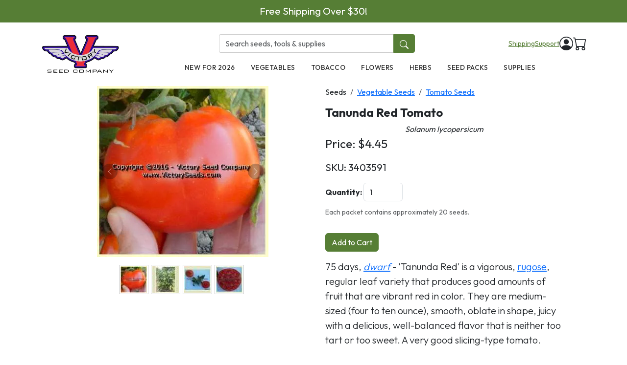

--- FILE ---
content_type: text/html; charset=utf-8
request_url: https://victoryseeds.com/products/tanunda-red-tomato
body_size: 21709
content:

<!DOCTYPE html>
<html lang="en">
  <head>
    <meta charset="utf-8" />
    <meta name="viewport" content="width=device-width, initial-scale=1, shrink-to-fit=no" />
    <meta name="description" content="Victory Seed Company" />
    <meta name="author" content="Victory Seed Company" />
  <link rel="canonical" href="https://victoryseeds.com/products/tanunda-red-tomato" />
  <meta property="og:site_name" content="Victory Seed Company">
  <meta property="og:url" content="https://victoryseeds.com/products/tanunda-red-tomato">
  <meta property="og:title" content="Tanunda Red Tomato - Victory Seeds&reg;">
  <meta property="og:type" content="product">
  <meta property="og:description" content="75 days, dwarf, vibrant red, juicy, medium-sized tomatoes with balanced flavor, ideal for slicing.">
  <meta property="twitter:description" content="75 days, dwarf, vibrant red, juicy, medium-sized tomatoes with balanced flavor, ideal for slicing.">
  <meta property="og:image" content="https://victoryseeds.com/pics/2025-04-01/dave/66e2f8.webp">
  <meta property="og:image:secure_url" content="https://victoryseeds.com/pics/2025-04-01/dave/66e2f8.webp">
  <meta property="og:image:width" content="750">
  <meta property="og:image:height" content="750">
  <meta property="og:price:amount" content="4.45">
  <meta property="og:price:currency" content="USD">
  <meta property="twitter:site" content="@victoryseeds">
  <meta property="twitter:card" content="summary_large_image">
  <meta property="twitter:title" content="Tanunda Red Tomato - Victory Seeds&reg;">
  <meta name="description" content="75 days, dwarf, vibrant red, juicy, medium-sized tomatoes with balanced flavor, ideal for slicing.">

    <title>Tanunda Red Tomato - Victory Seed Company</title>

    <link rel="icon" type="image/png" href="/assets/favicon.webp">
    <link href="/assets/bootstrap.min.css" rel="stylesheet" />

<link href="/assets/sweetalert2.min.css" rel="stylesheet"><script src="/assets/sweetalert2.all.min.js"></script>
    <!-- Google tag (gtag.js) - Google Analytics 4 -->
    <script async src="https://www.googletagmanager.com/gtag/js?id=G-0KJ2TXNJP2"></script>
    <script>
      window.dataLayer = window.dataLayer || [];
      function gtag(){dataLayer.push(arguments);}
      gtag('js', new Date());
      gtag('config', 'G-0KJ2TXNJP2');
    </script>
    <link rel="preconnect" href="https://fonts.googleapis.com">
    <link rel="preconnect" href="https://fonts.gstatic.com" crossorigin>
    <link href="https://fonts.googleapis.com/css2?family=Outfit:wght@300;400;500;600;700&display=swap" rel="stylesheet">

<style>


[x-cloak] { display: none !important; }

/* Mobile Filter Styles */
#filter-toggle-btn {
  display: none;
  width: 100%;
  margin-bottom: 15px;
  background-color: #a67538;
  color: white;
  border: none;
  padding: 10px;
  border-radius: 5px;
  font-weight: 500;
}

@media (max-width: 767px) {
  #filter-toggle-btn {
    display: block;
  }
  
  #filter-sidebar {
    display: none;
  }
  
  #filter-sidebar.show {
    display: block;
    margin-bottom: 20px;
  }
  /* Make the filter column full width on mobile when expanded */
  .filter-column {
    max-width: 100% !important;
    width: 100% !important;
    flex: 0 0 100% !important;
  }
  
  /* Ensure the filter content takes up full width */
  #filter-sidebar.show {
    width: 100%;
  }
}

.thumbnail-img {
    width: 60px;
    height: 60px;
    object-fit: cover;
    margin-right: 5px;
    cursor: pointer;
    border: 1px solid #ccc;
    padding: 2px;
}

.thumbnail-img:hover {
    border-color: #000;
}


.product-tabs {
    margin-top: 2rem;
    margin-bottom: 2rem;
}

.product-tabs .nav-tabs {
    border-bottom: 2px solid #007538;
}

.product-tabs .nav-link {
    color: #555;
    font-weight: 500;
    background-color: #f8f9fa;
    border: 1px solid #dee2e6;
    border-bottom: 1px solid #007538;
    margin-right: 1px;
    transition: all 0.2s ease-in-out;
    padding: 10px 20px;
}

.product-tabs .nav-link:hover {
    background-color: #e9ecef;
    color: #007538;
    border-bottom: 1px solid #007538;
}

.product-tabs .nav-link.active {
    color: white;
    background-color: #007538;
    border-color: #007538;
}
.product-tabs .tab-content {
    background-color: white;
    border: 1px solid #dee2e6;
    border-top: none;
    padding: 20px;
    border-radius: 0 0 4px 4px;
    box-shadow: 0 2px 4px rgba(0,0,0,0.05);
}

@media (max-width: 767px) {
    .product-tabs .nav-link {
        padding: 8px 12px;
        font-size: 0.9rem;
    }
}

/* Improve carousel controls visibility, especially on mobile */
.carousel-control-prev-icon,
.carousel-control-next-icon {
  background-color: rgba(0, 0, 0, 0.5);
  border-radius: 50%;
  padding: 15px;
  background-size: 50%;
}

/* Make controls even more visible on mobile */
@media (max-width: 767px) {
  .carousel-control-prev,
  .carousel-control-next {
    opacity: 0.9;
  }
  
  .carousel-control-prev-icon,
  .carousel-control-next-icon {
    padding: 20px;
    background-color: rgba(0, 0, 0, 0.7);
  }
}

.star-rating {
  display: flex;
  align-items: center;
}
.star-rating span {
  font-size: 45px;
  cursor: pointer;
  color: #bbb; /* Grey color for the stars */
}
.star-rating span:hover,
.star-rating span:hover ~ span,
.star-rating span.clicked,
.star-rating span.clicked ~ span {
  color: #ffd700; /* Yellow color for the hovered and clicked stars */
}
.star-rating span.unclicked {
  font-size: 45px;
  cursor: pointer;
  color: #bbb; /* Grey color for the stars */
}

html, body {
  height: 100%;
  margin: 0;
}

body {
  display: flex;
  flex-direction: column;
  min-height: 100vh;
  font-family: "Outfit", system-ui, sans-serif;
}

.container-fluid {
  flex: 1 0 auto; /* This makes the content area expand to fill available space */
}

.footer {
  flex-shrink: 0; /* Prevents the footer from shrinking */
  background-color: #BDBDBD !important;
  color: #000 !important;
  color: white;
}
.footer a {
  color: #000 !important;
}

.footer a:hover {
  color: #000 !important;
}

.variant-btn {
    margin: 5px;
    padding: 10px 15px;
    border: 1px solid #ccc;
    background-color: #f8f9fa;
    cursor: pointer;
}
.variant-btn.active {
  background-color: #1E3A5F !important;
  border-color: #1E3A5F !important;
  color: #fff !important;
}
.product-tabs .nav-link.active {
  background-color: #1E3A5F !important;
  color: #fff !important;
  border-color: #1E3A5F !important;
}
.product-tabs .nav-link {
  background-color: #eee !important;
  border-color: #ccc !important;
  color: #222 !important;
}
.product-tabs .nav-tabs {
  border-bottom: 2px solid #1E3A5F !important;
}


.bg-primary {
  background-color: #1E3A5F !important;
  border-color: #8c5e2e !important;
}
.card-header {
  background-color: #567e35 !important;
  color: #FFF !important;
  border-color: #567e35 !important;
}

.btn-primary {
  background-color: #567e35 !important;
  border-color: #567e35 !important;
}
.btn-primary:hover, .btn-primary:focus {
  background-color: #567e35 !important;
  border-color: #567e35 !important;
}
.card-img-top {
  aspect-ratio: 1 / 1;
  width: 100%;
  object-fit: cover;
  border-radius: 5px;
}

.pagination {
    justify-content: center;
    margin-top: 2rem;
    margin-bottom: 2rem;
}
.page-link {
    color: #1E3A5F;
}
.page-item.active .page-link {
    background-color: #1E3A5F;
    border-color: #1E3A5F;
    color: white;
}
.page-link:hover {
    color: #8A6230;
}
.page-link:focus {
    box-shadow: 0 0 0 0.25rem rgba(166, 117, 56, 0.25);
}

.swal2-confirm-custom {
  color: white !important;
}
.swal2-confirm {
  background-color: #8c5e2e !important;
  color: white !important;
}

.swal2-popup {
  padding: 1.25em;
  border-radius: 0.5em;
}

.swal2-title {
  color: #333333;
}

.swal2-cancel {
  background-color: #d33 !important;
}


/* Add this to your CSS file */
.search-container {
  position: relative;
}

.search-icon {
  cursor: pointer;
}

.search-panel {
  position: absolute;
  top: -200px; /* Start off-screen */
  left: 0;
  width: 100%;
  background: white;
  box-shadow: 0 5px 15px rgba(0,0,0,0.1);
  z-index: 1000;
  transition: top 0.3s ease;
}

.search-panel.active {
  top: 100%; /* Slide down to below the header */
}

.search-form {
  display: flex;
  padding: 20px 0;
  position: relative;
}

.search-form input {
  flex: 1;
  font-size: 18px;
  padding: 10px 15px;
}

.btn-close {
  position: absolute;
  right: 10px;
  top: 50%;
  transform: translateY(-50%);
}

.search-results {
  max-height: 400px;
  overflow-y: auto;
  padding-bottom: 20px;
}

.result-item {
  display: flex;
  padding: 10px;
  border-bottom: 1px solid #f0f0f0;
  text-decoration: none;
  color: inherit;
  transition: background-color 0.2s;
}

.result-item:hover {
  background-color: #f9f9f9;
}

.result-image {
  width: 60px;
  height: 60px;
  object-fit: cover;
  margin-right: 15px;
}

.result-details {
  flex: 1;
}

.result-title {
  font-weight: bold;
  margin-bottom: 5px;
}

.result-price {
  color: #666;
}

.no-results {
  padding: 20px;
  text-align: center;
  color: #666;
}
.view-all-results {
  padding: 10px;
  background-color: #f5f5f5;
  text-align: center;
  border-bottom: 1px solid #e0e0e0;
  margin-bottom: 10px;
}

.view-all-results a {
  color: #333;
  text-decoration: none;
  font-weight: bold;
}

.view-all-results a:hover {
  text-decoration: underline;
}

/* Promo Banner */
.promo-banner {
  background-color: #567e35;
  color: white;
  text-align: center;
  padding: 8px 15px;
  font-size: 0.9rem;
  margin-bottom: 16px;
}
.promo-banner a {
  color: white;
  text-decoration: underline;
}

/* Header Styles */
.site-header {
}
.header-main {
  padding: 12px 0;
}
.header-search {
  max-width: 280px;
}
.header-search .form-control {
  border-radius: 4px 0 0 4px;
  border: 1px solid #ccc;
  border-right: none;
}
.header-search .btn {
  border-radius: 0 4px 4px 0;
  background-color: #567e35;
  border-color: #567e35;
  color: white;
}
.header-search .btn:hover {
  background-color: #456628;
}
.header-utilities a {
  color: #567e35;
  text-decoration: underline;
  font-size: 0.85rem;
}
.header-utilities a:hover {
  color: #8c5e2e;
}

/* Desktop Navigation */
.main-nav {
  background-color: #fff;
}
.main-nav .nav-link {
  color: #333;
  font-weight: 500;
  text-transform: uppercase;
  font-size: 0.85rem;
  padding: 12px 16px;
  letter-spacing: 0.5px;
}
.main-nav .nav-link:hover {
  color: #567e35;
}

/* Mobile Header */
.mobile-header {
  padding: 10px 0;
  border-bottom: 1px solid #e5e5e5;
}
.hamburger-btn {
  background: none;
  border: none;
  padding: 8px;
  cursor: pointer;
}
.hamburger-btn svg {
  width: 24px;
  height: 24px;
}
.mobile-search {
  padding: 10px 15px;
  background-color: #f8f9fa;
  border-bottom: 1px solid #e5e5e5;
}
.mobile-search .form-control {
  border-radius: 4px 0 0 4px;
  border: 1px solid #ccc;
  border-right: none;
}
.mobile-search .btn {
  border-radius: 0 4px 4px 0;
  background-color: #567e35;
  border-color: #567e35;
  color: white;
}

/* Full Screen Navigation Overlay */
.nav-overlay {
  position: fixed;
  top: 0;
  left: 0;
  width: 100%;
  height: 100%;
  background-color: white;
  z-index: 9999;
  transform: translateX(-100%);
  transition: transform 0.3s ease-in-out;
  overflow-y: auto;
}
.nav-overlay.open {
  transform: translateX(0);
}
.nav-overlay-header {
  display: flex;
  justify-content: space-between;
  align-items: center;
  padding: 15px 20px;
  border-bottom: 1px solid #e5e5e5;
}
.nav-overlay-close {
  background: none;
  border: none;
  font-size: 1.5rem;
  cursor: pointer;
  padding: 5px;
}
.nav-overlay-content {
  padding: 20px;
}
.nav-overlay-content .nav-link {
  display: block;
  padding: 15px 0;
  font-size: 1.1rem;
  color: #333;
  text-decoration: none;
  border-bottom: 1px solid #f0f0f0;
}
.nav-overlay-content .nav-link:hover {
  color: #567e35;
}

/* Prevent body scroll when nav is open */
body.nav-open {
  overflow: hidden;
}

.main-content {
  flex: 1 0 auto;
}

/* Quick View Feature Styles */
.product-image-container {
  overflow: hidden;
}
.quick-view-overlay {
  position: absolute;
  bottom: 0;
  left: 0;
  right: 0;
  background: rgba(0, 0, 0, 0.5);
  padding: 12px;
  opacity: 0;
  transition: opacity 0.2s ease;
  justify-content: center;
  align-items: center;
}
.product-image-container:hover .quick-view-overlay {
  opacity: 1;
}
.btn-quick-view {
  font-weight: 500;
  padding: 8px 24px;
  border-radius: 4px;
  transition: transform 0.15s ease;
}
.btn-quick-view:hover {
  transform: scale(1.05);
}

/* Quick View Modal */
.quick-view-modal .modal-dialog {
  max-width: 900px;
}
.quick-view-modal .modal-body {
  padding: 0;
}
.quick-view-modal .modal-content {
  border-radius: 8px;
}
.quick-view-modal .btn-close {
  position: absolute;
  top: 12px;
  right: 12px;
  z-index: 10;
  background-color: white;
  border: 1px solid #ddd;
  border-radius: 50%;
  width: 32px;
  height: 32px;
  padding: 0;
  opacity: 1;
}
.quick-view-modal .btn-close:hover {
  background-color: #f5f5f5;
  border-color: #ccc;
}
.quick-view-content {
  display: flex;
  flex-direction: row;
}
.quick-view-gallery {
  flex: 0 0 50%;
  max-width: 50%;
  background: #f8f9fa;
  padding: 20px;
}
.quick-view-main-image {
  width: 100%;
  aspect-ratio: 1;
  object-fit: contain;
  border-radius: 4px;
  background: white;
}
.quick-view-thumbnails {
  display: flex;
  gap: 8px;
  margin-top: 12px;
  flex-wrap: wrap;
  justify-content: center;
}
.quick-view-thumb {
  width: 50px;
  height: 50px;
  object-fit: cover;
  border: 2px solid transparent;
  border-radius: 4px;
  cursor: pointer;
  transition: border-color 0.15s ease;
}
.quick-view-thumb:hover,
.quick-view-thumb.active {
  border-color: #007538;
}
.quick-view-info {
  flex: 0 0 50%;
  max-width: 50%;
  padding: 24px;
  display: flex;
  flex-direction: column;
  overflow-y: auto;
  max-height: 600px;
}
.quick-view-title {
  font-size: 1.5rem;
  font-weight: 700;
  margin-bottom: 4px;
  color: #333;
}
.quick-view-botanical {
  font-style: italic;
  color: #666;
  margin-bottom: 12px;
}
.quick-view-sku {
  font-size: 0.875rem;
  color: #888;
  margin-bottom: 16px;
}
.quick-view-price {
  font-size: 1.5rem;
  font-weight: 700;
  color: #007538;
  margin-bottom: 16px;
}
.quick-view-price .compare-price {
  font-size: 1rem;
  color: #999;
  text-decoration: line-through;
  margin-right: 8px;
  font-weight: 400;
}
.quick-view-description {
  margin-bottom: 16px;
  line-height: 1.6;
  color: #444;
}
.quick-view-description-text {
  overflow: hidden;
  display: -webkit-box;
  -webkit-box-orient: vertical;
  -webkit-line-clamp: 4;
  transition: all 0.3s ease;
}
.quick-view-description-text.expanded {
  -webkit-line-clamp: unset;
}
.quick-view-read-more {
  color: var(--vsc-primary);
  cursor: pointer;
  font-weight: 500;
  margin-top: 8px;
  display: none;
  font-size: 0.9rem;
}
.quick-view-read-more:hover {
  text-decoration: underline;
}
.quick-view-seed-count {
  font-size: 0.875rem;
  color: #666;
  padding: 8px 12px;
  background: #f8f9fa;
  border-radius: 4px;
  margin-bottom: 16px;
}

/* Variant Selection */
.quick-view-variants-label {
  font-weight: 600;
  margin-bottom: 8px;
  color: #333;
}
.quick-view-variants {
  display: grid;
  grid-template-columns: repeat(2, 1fr);
  gap: 8px;
  margin-bottom: 16px;
}
.variant-card {
  border: 2px solid #e0e0e0;
  border-radius: 6px;
  padding: 12px;
  cursor: pointer;
  transition: all 0.15s ease;
  background: white;
}
.variant-card:hover {
  border-color: #007538;
}
.variant-card.active {
  border-color: #007538;
  background: #f0f8f4;
}
.variant-card.out-of-stock {
  opacity: 0.6;
}
.variant-card .variant-title {
  font-weight: 500;
  margin-bottom: 4px;
}
.variant-card .variant-stock {
  font-size: 0.75rem;
  margin-bottom: 4px;
}
.variant-card .variant-stock.in-stock {
  color: #28a745;
}
.variant-card .variant-stock.out-of-stock {
  color: #dc3545;
}
.variant-card .variant-price {
  font-weight: 600;
  color: #007538;
}

/* Quantity & Actions */
.quick-view-quantity {
  display: flex;
  align-items: center;
  gap: 8px;
  margin-bottom: 16px;
}
.quick-view-quantity label {
  font-weight: 600;
}
.quick-view-quantity .btn-qty {
  width: 36px;
  height: 36px;
  padding: 0;
  display: flex;
  align-items: center;
  justify-content: center;
  border: 1px solid #ccc;
  background: white;
  border-radius: 4px;
  font-size: 1.25rem;
}
.quick-view-quantity input {
  width: 60px;
  text-align: center;
  border: 1px solid #ccc;
  border-radius: 4px;
  height: 36px;
}
.quick-view-actions {
  display: flex;
  flex-direction: column;
  gap: 8px;
}
.quick-view-actions .btn-add-cart {
  padding: 12px 24px;
  font-weight: 600;
  font-size: 1rem;
}
.quick-view-links {
  display: flex;
  gap: 16px;
  font-size: 0.875rem;
}
.quick-view-links a {
  color: #666;
  text-decoration: none;
}
.quick-view-links a:hover {
  color: #007538;
  text-decoration: underline;
}

/* Loading state */
.quick-view-loading {
  display: flex;
  align-items: center;
  justify-content: center;
  min-height: 400px;
}

/* Success state after adding to cart */
.quick-view-success {
  text-align: center;
}
.quick-view-success .success-message {
  font-size: 1.125rem;
  font-weight: 600;
  color: #28a745;
  margin-bottom: 16px;
}
.quick-view-success .success-buttons {
  display: flex;
  gap: 12px;
}
.quick-view-success .success-buttons .btn {
  flex: 1;
  padding: 12px 16px;
  font-weight: 600;
}



</style>

    </head>
    <body x-data="{ navOpen: false }" :class="{ 'nav-open': navOpen }">

<div class="promo-banner">
<a href="/" style="color: white; text-decoration: none;" class="fs-5">Free Shipping Over $30!</a>
</div>

<!-- Desktop Header (hidden on mobile) -->
<header class="site-header d-none d-lg-block">
  <div class="container">
    <div class="row">
      <!-- Logo - Left column spanning both rows -->
      <div class="col-2 d-flex align-items-center">
        <a href="/">
          <img src="/assets/vsc_300.webp" style="width: 100%; height: auto;" alt="Victory Seed Company">
        </a>
      </div>

      <!-- Right section with search/utilities and nav -->
      <div class="col-10">
        <!-- Top row: Search and Utilities -->
        <div class="d-flex align-items-center justify-content-between py-2">
          <!-- Search Bar - Center -->
          <div class="flex-grow-1 d-flex justify-content-center">
            <form action="/search" method="get" class="header-search" style="max-width: 400px; width: 100%;">
              <div class="input-group">
                <input type="text" name="q" class="form-control" placeholder="Search seeds, tools & supplies">
                <button type="submit" class="btn"><svg xmlns="http://www.w3.org/2000/svg" width="18" height="18" fill="currentColor" class="bi bi-search" viewBox="0 0 16 16"><path d="M11.742 10.344a6.5 6.5 0 1 0-1.397 1.398h-.001q.044.06.098.115l3.85 3.85a1 1 0 0 0 1.415-1.414l-3.85-3.85a1 1 0 0 0-.115-.1zM12 6.5a5.5 5.5 0 1 1-11 0 5.5 5.5 0 0 1 11 0"/></svg></button>
              </div>
            </form>
          </div>

          <!-- Utilities - Right -->
          <div class="d-flex align-items-center gap-3 ms-3">
            <div class="header-utilities d-flex gap-3">
              <a href="/pages/ordering#Delivery">Shipping</a>
              <a href="/contact/">Support</a>
            </div>
            <a href="/users/login/" class="text-dark">
              <svg xmlns="http://www.w3.org/2000/svg" width="28" height="28" fill="currentColor" class="bi bi-person-circle" viewBox="0 0 16 16"><path d="M11 6a3 3 0 1 1-6 0 3 3 0 0 1 6 0"/><path fill-rule="evenodd" d="M0 8a8 8 0 1 1 16 0A8 8 0 0 1 0 8m8-7a7 7 0 0 0-5.468 11.37C3.242 11.226 4.805 10 8 10s4.757 1.225 5.468 2.37A7 7 0 0 0 8 1"/></svg>
            </a>
            <a href="/cart" class="position-relative text-dark">
              <svg xmlns="http://www.w3.org/2000/svg" width="28" height="28" fill="currentColor" class="bi bi-cart" viewBox="0 0 16 16"><path d="M0 1.5A.5.5 0 0 1 .5 1H2a.5.5 0 0 1 .485.379L2.89 3H14.5a.5.5 0 0 1 .491.592l-1.5 8A.5.5 0 0 1 13 12H4a.5.5 0 0 1-.491-.408L2.01 3.607 1.61 2H.5a.5.5 0 0 1-.5-.5M3.102 4l1.313 7h8.17l1.313-7zM5 12a2 2 0 1 0 0 4 2 2 0 0 0 0-4m7 0a2 2 0 1 0 0 4 2 2 0 0 0 0-4m-7 1a1 1 0 1 1 0 2 1 1 0 0 1 0-2m7 0a1 1 0 1 1 0 2 1 1 0 0 1 0-2"/></svg>
              <span id="cartCount" class="position-absolute top-0 start-100 translate-middle badge rounded-pill" style="background-color: #567e35; font-size: 0.7rem;"></span>
            </a>
          </div>
        </div>

        <!-- Bottom row: Navigation -->
        <nav class="main-nav">
          <ul class="nav justify-content-center">
            <li class="nav-item"><a class="nav-link" href="/custom/new-for-2026">New for 2026</a></li>
            <li class="nav-item"><a class="nav-link" href="/collections/vegetables">Vegetables</a></li>
            <li class="nav-item"><a class="nav-link" href="/collections/tobacco">Tobacco</a></li>
            <li class="nav-item"><a class="nav-link" href="/collections/flower-seeds">Flowers</a></li>
            <li class="nav-item"><a class="nav-link" href="/collections/herb-seeds">Herbs</a></li>
            <li class="nav-item"><a class="nav-link" href="/collections/garden-seed-packs">Seed Packs</a></li>
            <li class="nav-item"><a class="nav-link" href="/collections/gardening-essentials">Supplies</a></li>
          </ul>
        </nav>
      </div>
    </div>
  </div>
</header>

<!-- Mobile Header (hidden on desktop) -->
<header class="d-lg-none">
  <div class="mobile-header">
    <div class="container">
      <div class="d-flex align-items-center justify-content-between">
        <!-- Hamburger Menu -->
        <button class="hamburger-btn" @click="navOpen = true" aria-label="Open menu">
          <svg xmlns="http://www.w3.org/2000/svg" fill="none" viewBox="0 0 24 24" stroke="currentColor">
            <path stroke-linecap="round" stroke-linejoin="round" stroke-width="2" d="M4 6h16M4 12h16M4 18h16" />
          </svg>
        </button>

        <!-- Logo - Center -->
        <a href="/" class="mx-auto">
          <img src="/assets/vsc_300.webp" height="45" alt="Victory Seed Company">
        </a>

        <!-- Cart - Right -->
        <a href="/cart" class="position-relative text-dark">
          <svg xmlns="http://www.w3.org/2000/svg" width="28" height="28" fill="currentColor" class="bi bi-basket" viewBox="0 0 16 16"><path d="M5.757 1.071a.5.5 0 0 1 .172.686L3.383 6h9.234L10.07 1.757a.5.5 0 1 1 .858-.514L13.783 6H15a1 1 0 0 1 1 1v1a1 1 0 0 1-1 1v4.5a2.5 2.5 0 0 1-2.5 2.5h-9A2.5 2.5 0 0 1 1 13.5V9a1 1 0 0 1-1-1V7a1 1 0 0 1 1-1h1.217L5.07 1.243a.5.5 0 0 1 .686-.172zM2 9v4.5A1.5 1.5 0 0 0 3.5 15h9a1.5 1.5 0 0 0 1.5-1.5V9zM1 7v1h14V7zm3 3a.5.5 0 0 1 .5.5v3a.5.5 0 0 1-1 0v-3A.5.5 0 0 1 4 10m2 0a.5.5 0 0 1 .5.5v3a.5.5 0 0 1-1 0v-3A.5.5 0 0 1 6 10m2 0a.5.5 0 0 1 .5.5v3a.5.5 0 0 1-1 0v-3A.5.5 0 0 1 8 10m2 0a.5.5 0 0 1 .5.5v3a.5.5 0 0 1-1 0v-3a.5.5 0 0 1 .5-.5m2 0a.5.5 0 0 1 .5.5v3a.5.5 0 0 1-1 0v-3a.5.5 0 0 1 .5-.5"/></svg>
          <span class="position-absolute top-0 start-100 translate-middle badge rounded-pill" style="background-color: #567e35; font-size: 0.65rem;"></span>
        </a>
      </div>
    </div>
  </div>

  <!-- Mobile Search Bar -->
  <div class="mobile-search">
    <form action="/search" method="get">
      <div class="input-group">
        <input type="text" name="q" class="form-control" placeholder="Search seeds, plants & supplies">
        <button type="submit" class="btn"><svg xmlns="http://www.w3.org/2000/svg" width="18" height="18" fill="currentColor" class="bi bi-search" viewBox="0 0 16 16"><path d="M11.742 10.344a6.5 6.5 0 1 0-1.397 1.398h-.001q.044.06.098.115l3.85 3.85a1 1 0 0 0 1.415-1.414l-3.85-3.85a1 1 0 0 0-.115-.1zM12 6.5a5.5 5.5 0 1 1-11 0 5.5 5.5 0 0 1 11 0"/></svg></button>
      </div>
    </form>
  </div>
</header>

<!-- Full Screen Navigation Overlay -->
<div class="nav-overlay" :class="{ 'open': navOpen }" @keydown.escape.window="navOpen = false">
  <div class="nav-overlay-header">
    <a href="/">
      <img src="/assets/vsc_300.webp" height="40" alt="Victory Seed Company">
    </a>
    <button class="nav-overlay-close" @click="navOpen = false" aria-label="Close menu">&times;</button>
  </div>
  <div class="nav-overlay-content">
    <nav>
      <a class="nav-link" href="/collections/vegetables">Vegetables</a>
      <a class="nav-link" href="/collections/tobacco">Tobacco</a>
      <a class="nav-link" href="/collections/flower-seeds">Flowers</a>
      <a class="nav-link" href="/collections/herb-seeds">Herbs</a>
      <a class="nav-link" href="/collections/garden-seed-packs">Seed Packs</a>
      <a class="nav-link" href="/collections/gift-ideas">Gift Ideas</a>
      <a class="nav-link" href="/collections/gardening-essentials">Supplies</a>
      <a class="nav-link" href="/pages/ordering#Delivery">Shipping Info</a>
      <a class="nav-link" href="/contact/">Customer Support</a>
      <a class="nav-link" href="/users/login/">Login</a>
    </nav>
  </div>
</div>


<div class="main-content">
    <div class="container mt-3">

<script type="application/ld+json"> {
  "@context": "http://schema.org/",
  "@type": "AggregateRating",
  "reviewCount": "2",
  "ratingValue": "3.5",
  "itemReviewed": {
    "@type" : "Product",
    "name" : "Tanunda Red Tomato",
    "offers": {
      "@type": "AggregateOffer",
      "lowPrice": "4.45",
      "highPrice": "4.45",
      "priceCurrency": "USD"
    }
  }
}
</script>
<script>

document.addEventListener("DOMContentLoaded", function() {
  // Check if we have a variant parameter in the URL
  const urlParams = new URLSearchParams(window.location.search);
  const variantId = urlParams.get('variant');
  
  // If a variant ID is in the URL, select the corresponding button
  if (variantId) {
    const variantButtons = document.querySelectorAll('.variant-btn');
    
    variantButtons.forEach(button => {
      // Remove active class from all buttons first
      button.classList.remove('active');
      
      // Check if this is the button we want to activate
      if (button.getAttribute('data-variant-id') === variantId) {
        // Add active class
        button.classList.add('active');
        
        // Manually trigger price/availability updates
        const price = button.getAttribute('data-price');
        const priceCompared = button.getAttribute('data-price_compared');
        
        document.getElementById('price').innerText = parseFloat(price).toFixed(2);
        
        // Handle compare price display
        updateComparePrice(price, priceCompared);
        
        const sku = button.getAttribute('data-sku');
        document.getElementById('sku').innerText = sku;

        // Update seed count display
        const seedCount = button.getAttribute('data-seed-count');
        const seedCountDiv = document.getElementById('seedCountMessage');
        if (seedCount && seedCount.trim() !== '') {
            seedCountDiv.querySelector('small').innerText = seedCount;
            seedCountDiv.style.display = 'block';
        } else {
            seedCountDiv.style.display = 'none';
        }
        
        const quantity = parseInt(button.getAttribute('data-quantity'));
        const addToCartBtn = document.getElementById('addToCartBtn');
        
        if (quantity <= 0) {
          addToCartBtn.innerText = "Out of Stock";
          addToCartBtn.disabled = true;
          addToCartBtn.classList.remove("btn-primary");
          addToCartBtn.classList.add("btn-secondary");
        } else {
          addToCartBtn.innerText = "Add to Cart";
          addToCartBtn.disabled = false;
          addToCartBtn.classList.remove("btn-secondary");
          addToCartBtn.classList.add("btn-primary");
        }
      }
    });
  }


    // Check quantity of default SKU on page load
    let initialQuantity = 369;
    let addToCartBtn = document.getElementById("addToCartBtn");

    // Display initial seed count
    let initialSeedCount = "Each packet contains approximately 20 seeds.";
    let seedCountDiv = document.getElementById("seedCountMessage");
    if (initialSeedCount && initialSeedCount.trim() !== "") {
        seedCountDiv.querySelector("small").innerText = initialSeedCount;
        seedCountDiv.style.display = "block";
    }
    
    if (initialQuantity <= 0) {
        addToCartBtn.innerText = "Out of Stock";
        addToCartBtn.disabled = true;
        addToCartBtn.classList.remove("btn-primary");
        addToCartBtn.classList.add("btn-secondary");

        let formHtml = `
            <div id="stockNotificationForm" class="mt-3 p-3 border rounded bg-light">
                <p class="mb-2">Want to get notified when this product is back in stock? Enter your email address below and when we have it ready, we'll email you!</p>
                <div class="input-group mb-2">
                    <input type="email" id="notifyEmail" class="form-control" placeholder="Your email address" required>
                    <button class="btn btn-primary" onclick="submitStockNotification()">+ Submit</button>
                </div>
                <div id="notificationMessage"></div>
            </div>
        `;
        addToCartBtn.insertAdjacentHTML("afterend", formHtml);

    }


    // Handle browser back/forward navigation
    window.addEventListener('popstate', function(event) {
        // Get the variant ID from the current URL after navigation
        const urlParams = new URLSearchParams(window.location.search);
        const variantId = urlParams.get('variant');
        
        if (variantId) {
            // Find and activate the correct variant button
            const variantButtons = document.querySelectorAll('.variant-btn');
            variantButtons.forEach(button => {
                if (button.getAttribute('data-variant-id') === variantId) {
                    // Use the existing function to select this variant
                    selectVariant(button);
                }
            });
        } else {
            // If no variant in URL (it was removed), select the first variant
            const firstVariantButton = document.querySelector('.variant-btn');
            if (firstVariantButton) {
                selectVariant(firstVariantButton);
            }
        }
    });


    // Set initial compare price display
    let initialPrice = 4.45;
    let initialPriceCompared = 3.95;
    updateComparePrice(initialPrice, initialPriceCompared);

});

function updateComparePrice(price, priceCompared) {
    const compareDiv = document.getElementById("comparePrice");
    const compareAmount = document.getElementById("comparePriceAmount");
    
    if (priceCompared && parseFloat(priceCompared) > 0 && parseFloat(price) < parseFloat(priceCompared)) {
        compareAmount.innerText = parseFloat(priceCompared).toFixed(2);
        compareDiv.style.display = "inline";
    } else {
        compareDiv.style.display = "none";
    }
}

function selectVariant(button) {
    document.querySelectorAll('.variant-btn').forEach(btn => btn.classList.remove('active'));

    button.classList.add('active');

    // Update price display
    let price = button.getAttribute("data-price");
    let priceCompared = button.getAttribute("data-price_compared");
    
    document.getElementById("price").innerText = parseFloat(price).toFixed(2);
    
    // Handle compare price display
    updateComparePrice(price, priceCompared);

    // Update SKU display
    let sku = button.getAttribute("data-sku");
    document.getElementById("sku").innerText = sku;

    // Update seed count display
    let seedCount = button.getAttribute("data-seed-count");
    let seedCountDiv = document.getElementById("seedCountMessage");
    if (seedCount && seedCount.trim() !== '') {
        seedCountDiv.querySelector("small").innerText = seedCount;
        seedCountDiv.style.display = "block";
    } else {
        seedCountDiv.style.display = "none";
    }
    
    // Check quantity and update Add to Cart button
    let quantity = parseInt(button.getAttribute("data-quantity"));
    let addToCartBtn = document.getElementById("addToCartBtn");
    
    if (quantity <= 0) {
        addToCartBtn.innerText = "Out of Stock";
        addToCartBtn.disabled = true;
        addToCartBtn.classList.remove("btn-primary");
        addToCartBtn.classList.add("btn-secondary");
        
        // Add stock notification form if it doesn't exist
        if (!document.getElementById("stockNotificationForm")) {
            let formHtml = `
                <div id="stockNotificationForm" class="mt-3 p-3 border rounded bg-light">
                    <p class="mb-2">Want to get notified when this product is back in stock? Enter your email address below and when we have it ready, we'll email you!</p>
                    <div class="input-group mb-2">
                        <input type="email" id="notifyEmail" class="form-control" placeholder="Your email address" required>
                        <button class="btn btn-primary" onclick="submitStockNotification()">Add your email to the list</button>
                    </div>
                    <div id="notificationMessage"></div>
                </div>
            `;
            addToCartBtn.insertAdjacentHTML("afterend", formHtml);
        }
    } else {
        addToCartBtn.innerText = "Add to Cart";
        addToCartBtn.disabled = false;
        addToCartBtn.classList.remove("btn-secondary");
        addToCartBtn.classList.add("btn-primary");
        
        // Remove stock notification form if it exists
        const stockForm = document.getElementById("stockNotificationForm");
        if (stockForm) {
            stockForm.remove();
        }
    }
    
    // Update the URL with the selected variant ID without refreshing the page
    const variantId = button.getAttribute("data-variant-id");
    
    // Create a new URL object based on the current URL
    const url = new URL(window.location.href);
    
    // Set or update the variant parameter
    url.searchParams.set('variant', variantId);
    
    // Update the browser URL without reloading the page
    window.history.pushState({ variantId: variantId }, '', url.toString());
}


function submitStockNotification() {
    let email = document.getElementById("notifyEmail").value;
    let sku = document.getElementById("sku").innerText;
    let productId = 1062;
    
    if (!email || !email.includes('@')) {
        document.getElementById("notificationMessage").innerHTML = '<div class="alert alert-danger mt-2">Please enter a valid email address.</div>';
        return;
    }
    
    fetch("/api/products/add_waitlist/", {
        method: "POST",
        headers: { "Content-Type": "application/json" },
        body: JSON.stringify({
            email: email,
            sku: sku,
            product_id: productId,
            product_title: "Tanunda Red Tomato"
        })
    })
    .then(response => response.json())
    .then(data => {
        if (data.success) {
            document.getElementById("notificationMessage").innerHTML = '<div class="alert alert-success mt-2">Thank you! We will email you when this product is back in stock.</div>';
            document.getElementById("notifyEmail").value = "";
        } else {
            document.getElementById("notificationMessage").innerHTML = '<div class="alert alert-danger mt-2">There was an issue adding your email. Please try again.</div>';
        }
    })
    .catch(error => {
        document.getElementById("notificationMessage").innerHTML = '<div class="alert alert-danger mt-2">Network error. Please try again.</div>';
    });
}


document.addEventListener("DOMContentLoaded", function() {
    let thumbnails = document.querySelectorAll(".thumbnail-img");
    let carousel = new bootstrap.Carousel(document.getElementById('productCarousel'));

    thumbnails.forEach((thumbnail, index) => {
        thumbnail.addEventListener("click", function() {
            carousel.to(index); // Move to the corresponding slide
        });
    });
});
function changeImage(imageSrc) {
    let carouselItems = document.querySelectorAll("#productCarousel .carousel-item");

    carouselItems.forEach((item, index) => {
        let img = item.querySelector("img");
        if (img.src === imageSrc) {
            let carousel = new bootstrap.Carousel(document.getElementById('productCarousel'));
            carousel.to(index); // Move to the correct slide
        }
    });
}

function updateCartCount(count) {
  document.getElementById("cartCount").innerText = count;
}

</script>

<section class="">
    <div class="container px-4 px-lg-5">
        <div class="row gx-4 gx-lg-5 align-items-start"><div class="col-md-6 order-md-1 d-flex flex-column align-items-center"><div id="productCarousel" class="carousel slide" data-bs-ride="false" data-b s-interval="false">
    <div class="carousel-inner"><div class="carousel-item active">
        <img src="/pics/2025-04-01/dave/66e2f8.webp" class="d-block w-100" alt="Tanunda Red Tomato">
    </div><div class="carousel-item">
        <img src="/pics/2025-04-01/dave/8c1f4a.webp" class="d-block w-100" alt="Tanunda Red Tomato">
    </div><div class="carousel-item">
        <img src="/pics/2025-04-01/dave/898570.webp" class="d-block w-100" alt="Tanunda Red Tomato">
    </div><div class="carousel-item">
        <img src="/pics/2025-04-01/dave/78cfba.webp" class="d-block w-100" alt="Tanunda Red Tomato">
    </div></div>
<button class="carousel-control-prev" type="button" data-bs-target="#productCarousel" data-bs-slide="prev">
    <span class="carousel-control-prev-icon" aria-hidden="true"></span>
    <span class="visually-hidden">Previous</span>
</button>
<button class="carousel-control-next" type="button" data-bs-target="#productCarousel" data-bs-slide="next">
    <span class="carousel-control-next-icon" aria-hidden="true"></span>
    <span class="visually-hidden">Next</span>
</button>

</div><div class="mt-3 d-none d-md-flex justify-content-center flex-wrap"><img class="thumbnail-img" src="/pics/2025-04-01/dave/66e2f8-50.webp" alt="Thumbnail" onclick="changeImage('/pics/2025-04-01/dave/66e2f8.webp')"><img class="thumbnail-img" src="/pics/2025-04-01/dave/8c1f4a-50.webp" alt="Thumbnail" onclick="changeImage('/pics/2025-04-01/dave/8c1f4a.webp')"><img class="thumbnail-img" src="/pics/2025-04-01/dave/898570-50.webp" alt="Thumbnail" onclick="changeImage('/pics/2025-04-01/dave/898570.webp')"><img class="thumbnail-img" src="/pics/2025-04-01/dave/78cfba-50.webp" alt="Thumbnail" onclick="changeImage('/pics/2025-04-01/dave/78cfba.webp')"></div></div><div class="col-md-6 order-md-2"><nav aria-label="breadcrumb"><ol class="breadcrumb"><li class="breadcrumb-item">Seeds</li><li class="breadcrumb-item"><a href="/collections/vegetables">Vegetable Seeds</a></li><li class="breadcrumb-item"><a href="/collections/tomato">Tomato Seeds</a></li></ol></nav><h1 class="fw-bolder fs-4 mt-2">Tanunda Red Tomato</h1><div class="row px-lg-5 text-center"><i>Solanum lycopersicum</i></div><p class="fs-4"> Price: <span id="comparePrice" style="display: none;"><s class="fs-5 text-muted">$<span id="comparePriceAmount"></span></s> </span>$<span id="price">4.45</span></p><span class="fs-5">SKU: <span id="sku">3403591</span></span><p><div class="mt-3 mb-2">
    <label for="quantity" class="form-label"><strong>Quantity:</strong></label>
    <input type="number" id="quantity" class="form-control" value="1" min="1" max="10" style="width: 80px; display: inline-block;">
  </div><div id="seedCountMessage" class="mb-3" style="display: none;"><small class="text-muted"></small></div><button id="addToCartBtn" class="btn btn-primary mt-3" onclick="addToCart()">Add to Cart</button><div class="lead mt-3">75 days, <a href="/pages/glossary#Tree-type"></a><a href="/pages/glossary#Tree-type" style="font-style: italic;" target="_blank"><span style="text-decoration: underline;">dwarf</span></a>  -  'Tanunda Red' is a vigorous, <a href="/pages/glossary#rugose" target="_blank"><span style="text-decoration: underline;">rugose</span></a>, regular leaf variety that produces good amounts of fruit that are vibrant red in color. They are medium-sized (four to ten ounce), smooth, oblate in shape, juicy with a delicious, well-balanced flavor that is neither too tart or too sweet. A very good slicing-type tomato. <br><br>Developed by members of the "<a href="/collections/dwarf-tomato-project"><span style="font-style: italic; text-decoration: underline;">Dwarf Tomato Project</span></a>" this variety originated from a cross between an early generation "<a href="/collections/dwarf-tomato-project#Sleepy"><span style="text-decoration: underline;">Sleepy Family</span></a>" selection called '<a href="/products/wilpena-tomato"><span style="text-decoration: underline;">Wilpena</span></a>' and '<a href="/products/cherokee-purple-tomato"><span style="text-decoration: underline;">Cherokee Purple</span></a>' made by Patrina Nuske Small in 2008 and named '<a href="/collections/dwarf-tomato-project#Plentiful"><span style="text-decoration: underline;">Plentiful</span></a>.' 'Tanunda Red' was selected and named by Patrina. Also involved in its development were <a href="https://www.craiglehoullier.com/?victoryseeds" target="_blank"><span style="text-decoration: underline;">Craig LeHoullier</span></a>, Carol Knapp, Sandra Tipton, Marsha Eisenberg, and Bill Minkey. Introduced in 2016.</div></div></div>
    </div>
</section>  <div class="container px-4 px-lg-5 my-4">
      <div class="product-tabs">
          <ul class="nav nav-tabs" id="productTabs" role="tablist">
                                <li class="nav-item" role="presentation">
                      <button class="nav-link active" 
                              id="tab-0" 
                              data-bs-toggle="tab" 
                              data-bs-target="#content-0" 
                              type="button" 
                              role="tab" 
                              aria-controls="content-0" 
                              aria-selected="true">
                          Variety Facts                      </button>
                  </li>
                                    <li class="nav-item" role="presentation">
                      <button class="nav-link " 
                              id="tab-1" 
                              data-bs-toggle="tab" 
                              data-bs-target="#content-1" 
                              type="button" 
                              role="tab" 
                              aria-controls="content-1" 
                              aria-selected="false">
                          Cultivation Instructions                      </button>
                  </li>
                                    <li class="nav-item" role="presentation">
                      <button class="nav-link " 
                              id="tab-2" 
                              data-bs-toggle="tab" 
                              data-bs-target="#content-2" 
                              type="button" 
                              role="tab" 
                              aria-controls="content-2" 
                              aria-selected="false">
                          OSSI                      </button>
                  </li>
                            </ul>
          <div class="tab-content p-4 border border-top-0 rounded-bottom" id="productTabsContent">
                                <div class="tab-pane fade show active" 
                       id="content-0" 
                       role="tabpanel" 
                       aria-labelledby="tab-0">
                      Fruit Color: Red<BR>Special Groups: Container Friendly<BR>Special Groups: Dwarf Tomato Project<BR>Harvest Timing: Main Crop / Mid-Season<BR>Genetic Classification: Open Pollinated<BR>                  </div>
                                    <div class="tab-pane fade " 
                       id="content-1" 
                       role="tabpanel" 
                       aria-labelledby="tab-1">
                      Sow seeds indoors (do not direct sow into the garden), using sterile seed starting mix, 6 to 8 weeks before your last expected frost date. Plant 1/4" deep, water lightly but keep moist until emergence.

<br><br>Full light and cooler temps (60° to 70°) will help to prevent the seedlings from becoming too leggy. If plants become rootbound before you can safely set them into the ground, transplant them into larger pots.

<br><br>Harden off plants before planting outside. Young plants are very susceptible to frost and sunburn damage. Avoid too much nitrogen. Water evenly but not in excess.

<br><br><a href="https://victoryseeds.com/pages/tomato-growing">Click here to view our full tomato growing guide.</a>                  </div>
                                    <div class="tab-pane fade " 
                       id="content-2" 
                       role="tabpanel" 
                       aria-labelledby="tab-2">
                      In an effort to keep this variety available to home gardeners, 'Tanunda Red' has been released by "<a href="dwarf-tomato-project.html">The Dwarf Tomato Project</a>" (the breeder) to the public under the Open Source Seed Initiative (OSSI). You have the freedom to use these OSSI-Pledged seeds in any way you choose. In return, if you save seeds or use 'Tanunda Red' to breed a new variety, you pledge not to restrict others' use of these seeds or their derivatives by patents or other means, and to include this pledge with any transfer of these seeds or their derivatives. To learn more about this program, <a href="ossi.html" target="_blank">click here</a>.                  </div>
                            </div>
      </div>
  </div>
  <div class="container px-4 px-lg-5 my-3"><div class="row gx-4 gx-lg-5 align-items-center py-3" style="border: 1px solid black;"><h3 class="fw-bolder">Customer Reviews:</h3><div class="col-md-12 mb-3">Do you have experience with this one? <a href="/post-review/tanunda-red-tomato/" style="text-decoration:none;">📝 📣 <u>Write a review!</u></a></div><div class="col-md-12"><span class="text-warning bi bi-star-fill fs-2">★★★☆☆</span> <b>early, needs some support</b><br>By Trish (Virginia) on August 23, 2024<p>Germination was great, and I gave several plants to neighbors.  The plants needed some support and they produced early.  The flavor was good, but not great. All in all, they\'re a pretty good fill-in until the more flavorful heirloom varieties produce.<p></div><div class="col-md-12"><span class="text-warning bi bi-star-fill fs-2">★★★★☆</span> <b>Rich and delicious!</b><br>By Renee Sweet on October 3, 2017<p>Grew on my deck in large pot. Excellent growth but needs support. Was not as productive as 'Summer Sunrise', but I only grew one plant. We will see next year if it was just my cultural failings. Flavor is truly wonderful! The squirrels agree!<p></div></div></div>
<section class="py-5 bg-light">
  <div class="container px-4 px-lg-5 mt-5">
    <h2 class="fw-bolder mb-4">Related products</h2>
      <div class="row gx-4 gx-lg-5 row-cols-2 row-cols-md-3 row-cols-xl-4 justify-content-center">

  <div class="col mb-3">
    <a href="/products/rosy-finch-tomato?from=62" class="text-decoration-none">
    <div class="card h-100">


        <!-- Product image with Quick View hover -->
        <div class="position-relative product-image-container">
          <img class="card-img-top" src="/pics/2025-04-01/dave/ec19ae-300.webp" alt="Rosy Finch Micro Dwarf Tomato" />
          <div class="quick-view-overlay d-none d-lg-flex">
            <button type="button" class="btn btn-light btn-quick-view" data-product-id="1328" onclick="openQuickView(event, 1328)">
              Quick View
            </button>
          </div>
        </div>
        <!-- Product details-->
        <div class="card-body">
            <div class="text-center">
                <!-- Product name-->
                <h5 class="fw-bolder">Rosy Finch Micro Dwarf Tomato</h5>
  
                <!-- Product reviews-->
                <div class="d-flex justify-content-center small text-warning mb-2">
                    <div class="bi-star-fill fs-2">★★★★★</div>
                </div>
    
                <!-- Product price-->
                <div class="price-display mb-2"><span class="fw-bold text-success">$4.45</span></div>
<span class="small">55 days; micro dwarf tomato with pink skin, yellow flesh, good disease resistance.</span>
            </div>
        </div>
        <!-- Product actions-->
        <div class="card-footer pb-4 pt-0 border-top-0 bg-transparent">
            <div class="text-center"><span class="btn btn-outline-dark mt-auto">View Product</span></div>
        </div>
    </div>
    </a>
  </div>

  <div class="col mb-3">
    <a href="/products/schiavone-italian-paste?from=62" class="text-decoration-none">
    <div class="card h-100">


        <!-- Product image with Quick View hover -->
        <div class="position-relative product-image-container">
          <img class="card-img-top" src="/pics/2025-12-16/jon/4dc9c0-300.webp" alt="Schiavone Italian Paste Tomato" />
          <div class="quick-view-overlay d-none d-lg-flex">
            <button type="button" class="btn btn-light btn-quick-view" data-product-id="683" onclick="openQuickView(event, 683)">
              Quick View
            </button>
          </div>
        </div>
        <!-- Product details-->
        <div class="card-body">
            <div class="text-center">
                <!-- Product name-->
                <h5 class="fw-bolder">Schiavone Italian Paste Tomato</h5>
  
                <!-- Product reviews-->
                <div class="d-flex justify-content-center small text-warning mb-2">
                    <div class="bi-star-fill fs-2">★★★★★</div>
                </div>
    
                <!-- Product price-->
                <div class="price-display mb-2"><span class="fw-bold text-success">$3.59</span></div>
<span class="small">90 days, indeterminate, bright red, meaty paste tomato with dense foliage and few seeds.</span>
            </div>
        </div>
        <!-- Product actions-->
        <div class="card-footer pb-4 pt-0 border-top-0 bg-transparent">
            <div class="text-center"><span class="btn btn-outline-dark mt-auto">View Product</span></div>
        </div>
    </div>
    </a>
  </div>

  <div class="col mb-3">
    <a href="/products/tiny-tim-tomato?from=62" class="text-decoration-none">
    <div class="card h-100">


        <!-- Product image with Quick View hover -->
        <div class="position-relative product-image-container">
          <img class="card-img-top" src="/pics/2025-04-01/dave/052414-300.webp" alt="Tiny Tim Micro Dwarf Tomato" />
          <div class="quick-view-overlay d-none d-lg-flex">
            <button type="button" class="btn btn-light btn-quick-view" data-product-id="394" onclick="openQuickView(event, 394)">
              Quick View
            </button>
          </div>
        </div>
        <!-- Product details-->
        <div class="card-body">
            <div class="text-center">
                <!-- Product name-->
                <h5 class="fw-bolder">Tiny Tim Micro Dwarf Tomato</h5>
  
                <!-- Product reviews-->
                <div class="d-flex justify-content-center small text-warning mb-2">
                    <div class="bi-star-fill fs-2">★★★★★</div>
                </div>
    
                <!-- Product price-->
                <div class="price-display mb-2"><span class="fw-bold text-success">$3.45</span></div>
<span class="small">45 days, determinate, compact plant with prolific clusters of small, red, globe-shaped fruit.</span>
            </div>
        </div>
        <!-- Product actions-->
        <div class="card-footer pb-4 pt-0 border-top-0 bg-transparent">
            <div class="text-center"><span class="btn btn-outline-dark mt-auto">View Product</span></div>
        </div>
    </div>
    </a>
  </div>

  <div class="col mb-3">
    <a href="/products/dwarf-mochas-cherry-tomato?from=62" class="text-decoration-none">
    <div class="card h-100">


        <!-- Product image with Quick View hover -->
        <div class="position-relative product-image-container">
          <img class="card-img-top" src="/pics/2025-04-01/dave/3efda2-300.webp" alt="Dwarf Mocha's Cherry Tomato" />
          <div class="quick-view-overlay d-none d-lg-flex">
            <button type="button" class="btn btn-light btn-quick-view" data-product-id="1275" onclick="openQuickView(event, 1275)">
              Quick View
            </button>
          </div>
        </div>
        <!-- Product details-->
        <div class="card-body">
            <div class="text-center">
                <!-- Product name-->
                <h5 class="fw-bolder">Dwarf Mocha's Cherry Tomato</h5>
  
                <!-- Product reviews-->
                <div class="d-flex justify-content-center small text-warning mb-2">
                    <div class="bi-star-fill fs-2">★★★★★</div>
                </div>
    
                <!-- Product price-->
                <div class="price-display mb-2"><span class="fw-bold text-success">$3.45</span></div>
<span class="small">65 days, compact plants with deep purple, tart cherry tomatoes, ideal for containers.</span>
            </div>
        </div>
        <!-- Product actions-->
        <div class="card-footer pb-4 pt-0 border-top-0 bg-transparent">
            <div class="text-center"><span class="btn btn-outline-dark mt-auto">View Product</span></div>
        </div>
    </div>
    </a>
  </div>
</div></div></section>
<script>
const modalHTML = `
<div class="modal fade" id="cartModal" tabindex="-1" aria-labelledby="cartModalLabel" aria-hidden="true">
  <div class="modal-dialog">
    <div class="modal-content">
      <div class="modal-header">
        <h5 class="modal-title" id="cartModalLabel">Your Cart</h5>
        <button type="button" class="btn-close" data-bs-dismiss="modal" aria-label="Close"></button>
      </div>
      <div class="modal-body" id="cartModalBody">
        <div class="text-center">
          <div class="spinner-border" role="status">
            <span class="visually-hidden">Loading...</span>
          </div>
        </div>
      </div>
      <div class="modal-footer">
        <button type="button" class="btn btn-secondary" data-bs-dismiss="modal">Continue Shopping</button>
        <a href="/cart" class="btn btn-primary">View Cart</a>
        <a href="/checkout" class="btn btn-success">Checkout</a>
      </div>
    </div>
  </div>
</div>
`;
document.body.insertAdjacentHTML('beforeend', modalHTML);

function fetchCart() {
  return fetch('/api/cart/get/')
    .then(response => response.json())
    .catch(error => {
      console.error('Error fetching cart:', error);
      return { items: [], total: 0 };
    });
}

function renderCartItems(cartData) {
  const items = cartData.items || {};
  
  if (Object.keys(items).length === 0) {
    return `<p class="text-center">Your cart is empty</p>`;
  }

  let html = `<div class="table-responsive">
    <table class="table table-striped">
      <thead>
        <tr>
          <th>Item</th>
          <th>Price</th>
          <th>Qty</th>
          <th>Total</th>
        </tr>
      </thead>
      <tbody>`;


  for (const key in items) {
    const item = items[key];
    const title = item.title || 'Product';
    // Handle null prices by using total and quantity
    const price = item.price ? parseFloat(item.price).toFixed(2) : (cartData.total / cartData.count).toFixed(2);
    const qty = parseInt(item.qty) || 1;
    const itemTotal = (parseFloat(price) * qty).toFixed(2);
    
    html += `
      <tr>
        <td>${title}</td>
        <td>$${price}</td>
        <td>${qty}</td>
        <td>$${itemTotal}</td>
      </tr>`;
  }

  const total = parseFloat(cartData.total || 0).toFixed(2);
  
  html += `
      </tbody>
      <tfoot>
        <tr>
          <th colspan="3" class="text-end">Subtotal:</th>
          <th>$${total}</th>
        </tr>
      </tfoot>
    </table>
  </div>`;

  return html;
}


function addToCart() {
  let sku = document.getElementById("sku").innerText;
  let quantity = parseInt(document.getElementById("quantity").value) || 1;
  
  fetch("/api/cart/add/", {
    method: "POST",
    headers: { "Content-Type": "application/json" },
    body: JSON.stringify({ sku: sku, quantity: quantity })
  })
  .then(response => response.json())
  .then(data => {
    if (data.success) {
      updateCartCount(data.cart_count);
      // Show the modal
      const cartModal = new bootstrap.Modal(document.getElementById('cartModal'));

      // Fetch and display cart contents
      fetchCart().then(cartData => {
        document.getElementById('cartModalBody').innerHTML = renderCartItems(cartData);
        cartModal.show();
      });


    } else {
      Swal.fire({
        icon: "warning",
        title: "Inventory Message",
        text: "We don't have enough in stock to allow you to add that many to your cart.",
      });

      // alert(data.reason === 'nostock' ? 'Sorry, this item is out of stock.' : 'Could not add item to cart.');
    }
  })
  .catch(error => Swal.fire({
    title: 'Something went wrong',
    text: 'The system failed to add your product to cart. We will hopefully get it fixed soon!',
    icon: 'error'
  })
  );
}

</script>

<div class="modal fade" id="imageModal" tabindex="-1" aria-labelledby="imageModalLabel" aria-hidden="true">
  <div class="modal-dialog modal-xl">
    <div class="modal-content">
      <div class="modal-header">
        <h5 class="modal-title" id="imageModalLabel">Image Preview</h5>
        <button type="button" class="btn-close" data-bs-dismiss="modal" aria-label="Close"></button>
      </div>
      <div class="modal-body text-center">
        <img id="modalImage" src="" class="img-fluid" alt="Full size image" style="cursor:pointer;" data-bs-dismiss="modal">
      </div>
    </div>
  </div>
</div>

<script>
document.addEventListener("DOMContentLoaded", function() {
  const imageModal = new bootstrap.Modal(document.getElementById("imageModal"));
  const modalImage = document.getElementById("modalImage");
  const modalElement = document.getElementById("imageModal");
  document.querySelectorAll(".review-thumbnail").forEach(img => {
    img.addEventListener("click", function() {
      const fullImage = this.getAttribute("data-full-image");
      modalImage.src = fullImage;
      imageModal.show();
    });
  });

  // Make modal backdrop clickable to close
  modalElement.addEventListener("click", function(event) {
    // Close modal when clicking anywhere in the modal (except close button which already works)
    if (event.target === modalElement) {
      imageModal.hide();
    }
  });

});
</script><script type="application/ld+json">{
    "@context": "http://schema.org/",
    "@type": "Product",
    "name": "Tanunda Red Tomato",
    "url": "https://victoryseeds.com/products/tanunda-red-tomato",
    "image": [
        "https://victoryseeds.com/pics/upload/2025-04-01/dave/66e2f8",
        "https://victoryseeds.com/pics/upload/2025-04-01/dave/8c1f4a",
        "https://victoryseeds.com/pics/upload/2025-04-01/dave/898570",
        "https://victoryseeds.com/pics/upload/2025-04-01/dave/78cfba"
    ],
    "description": "75 days, dwarf, vibrant red, juicy, medium-sized tomatoes with balanced flavor, ideal for slicing.",
    "brand": {
        "@type": "Brand",
        "name": "Victory Seeds"
    },
    "offers": [
        {
            "@type": "Offer",
            "sku": "3403591",
            "availability": "http://schema.org/InStock",
            "price": "4.45",
            "priceCurrency": "USD",
            "url": "https://victoryseeds.com/products/tanunda-red-tomato?variant=25"
        }
    ]
}</script>
    </div>
</div>
<footer class="py-5 footer">
  <div class="container">
    <!-- Top footer content with grid layout -->
    <div class="row mb-4">
      <!-- Quick links column -->
      <div class="col-12 col-md-6 col-lg-3 mb-4">
        <h5 class="mb-3">Quick links</h5>
        <ul class="list-unstyled">
          <li class="mb-2"><a href="/collections/vegetables" class="text-decoration-none">Vegetable Seeds</a></li>
          <li class="mb-2"><a href="/collections/tomato" class="text-decoration-none">Tomatoes</a></li>
          <li class="mb-2"><a href="/collections/dwarf-tomato-project" class="text-decoration-none">Dwarf Tomato Project™ Seeds</a></li>
          <li class="mb-2"><a href="/collections/beans" class="text-decoration-none">Bean Seeds</a></li>
          <li class="mb-2"><a href="/collections/corn" class="text-decoration-none">Corn Seeds</a></li>
          <li class="mb-2"><a href="/collections/tobacco" class="text-decoration-none">Tobacco Seeds</a></li>
          <li class="mb-2"><a href="/pages/open-source-seed-initiative" class="text-decoration-none">Open Source Seed Initiative</a></li>
          <li class="mb-2"><a href="/collections/traditional-garden-tools" class="text-decoration-none">Garden Tools</a></li>
          <li class="mb-2"><a href="/pages/victory-gardening" class="text-decoration-none">Victory Gardening</a></li>
          <li class="mb-2"><a href="/products/gift-card" class="text-decoration-none">Gift cards</a></li>
          <li class="mb-2"><a href="/collections/garden-seed-packs" class="text-decoration-none">Garden Seed Packs</a></li>
          <li class="mb-2"><a href="/collections/gardening-essentials" class="text-decoration-none">Gardening Supplies</a></li>
          <li class="mb-2"><a href="/collections/gift-ideas" class="text-decoration-none">Gift Ideas</a></li>
        </ul>
      </div>
      
      <!-- Information column -->
      <div class="col-12 col-md-6 col-lg-3 mb-4">
        <h5 class="mb-3">Information</h5>
        <ul class="list-unstyled">
          <li class="mb-2"><a href="/search" class="text-decoration-none">Search</a></li>
          <li class="mb-2"><a href="/collections/our-introductions" class="text-decoration-none">Victory Seeds® Introductions</a></li>
          <li class="mb-2"><a href="/pages/safeseed" class="text-decoration-none">Safe Seed Pledge (No GMOs)</a></li>
          <li class="mb-2"><a href="/frost-dates" class="text-decoration-none">Find Your Frost Dates</a></li>
          <li class="mb-2"><a href="/pages/seed-germination" class="text-decoration-none">Simple Germination Test</a></li>
          <li class="mb-2"><a href="/pages/average-vegetable-nutritional-values" class="text-decoration-none">Veggie Nutritional Values</a></li>
          <li class="mb-2"><a href="/pages/glossary" class="text-decoration-none">Glossary of Gardening Terms</a></li>
          <!-- <li class="mb-2"><a href="/blogs/articles" class="text-decoration-none">Articles</a></li> -->
        </ul>
      </div>
      
      <!-- Customer Service column -->
      <div class="col-12 col-md-6 col-lg-3 mb-4">
        <h5 class="mb-3">Customer Service</h5>
        <ul class="list-unstyled">
          <li class="mb-2"><a href="/pages/about-us" class="text-decoration-none">About Us</a></li>
          <li class="mb-2"><a href="/pages/contact" class="text-decoration-none">Contact Us</a></li>
          <li class="mb-2"><a href="/pages/support" class="text-decoration-none">Help Support Our Work</a></li>
          <li class="mb-2"><a href="/pages/about-charity" class="text-decoration-none">Donation Requests</a></li>
          <li class="mb-2"><a href="/pages/ordering" class="text-decoration-none">Ordering Information & Terms</a></li>
          <li class="mb-2"><a href="/pages/ordering" class="text-decoration-none">Terms of service</a></li>
          <li class="mb-2"><a href="/pages/warranty" class="text-decoration-none">Warranty</a></li>
          <li class="mb-2"><a href="/pages/security-privacy" class="text-decoration-none">Security & Privacy</a></li>
          <li class="mb-2"><a href="/pages/accessibility" class="text-decoration-none">Accessibility Statement</a></li>
          <li class="mb-2"><a href="/pages/refund-policy" class="text-decoration-none">Refund Policy</a></li>
          <li class="mb-2"><a href="/pages/copyright" class="text-decoration-none">Legal and Copyright</a></li>
          <li class="mb-2"><a href="/pages/wholesale" class="text-decoration-none">Wholesale</a></li>
        </ul>
      </div>
      
      <!-- Mission statement column -->
      <div class="col-12 col-md-6 col-lg-3 mb-4">
        <h5 class="mb-3">Our mission</h5>
        <p>The Victory Seed Company is family owned and operated, working to help fellow gardeners succeed by providing popular vegetable, herb and flower seeds. We are also heavily involved with the preservation of rare, open-pollinated, heirloom seeds.</p>
        
        <h5 class="mb-3 mt-4">Subscribe to our emails</h5>
        <div x-data="newsletterSignup()" class="mb-3">
          <form @submit.prevent="submitForm()" class="mb-3">
            <div class="input-group">
              <input type="email" x-model="email" class="form-control" placeholder="Enter your email" required>
              <button type="submit" class="btn btn-outline-dark" aria-label="Subscribe" :disabled="loading">
                <span x-show="!loading"><svg xmlns="http://www.w3.org/2000/svg" width="24" height="24" fill="currentColor" class="bi bi-arrow-right" viewBox="0 0 16 16"><path fill-rule="evenodd" d="M1 8a.5.5 0 0 1 .5-.5h11.793l-3.147-3.146a.5.5 0 0 1 .708-.708l4 4a.5.5 0 0 1 0 .708l-4 4a.5.5 0 0 1-.708-.708L13.293 8.5H1.5A.5.5 0 0 1 1 8"/></svg></span>
                <span x-show="loading">Subscribing...</span>
              </button>
            </div>
            <div x-show="message" x-text="message" class="mt-2" :class="success ? 'text-success' : 'text-danger'"></div>
          </form>
        </div>
        
        <div class="d-flex mt-3">
          <a href="https://twitter.com/victoryseeds" class="me-3" aria-label="Twitter"><i class="bi bi-twitter"></i></a>
          <a href="https://www.facebook.com/VictorySeeds" class="me-3" aria-label="Facebook"><svg xmlns="http://www.w3.org/2000/svg" width="32" height="32" fill="currentColor" class="bi bi-facebook" viewBox="0 0 16 16"><path d="M16 8.049c0-4.446-3.582-8.05-8-8.05C3.58 0-.002 3.603-.002 8.05c0 4.017 2.926 7.347 6.75 7.951v-5.625h-2.03V8.05H6.75V6.275c0-2.017 1.195-3.131 3.022-3.131.876 0 1.791.157 1.791.157v1.98h-1.009c-.993 0-1.303.621-1.303 1.258v1.51h2.218l-.354 2.326H9.25V16c3.824-.604 6.75-3.934 6.75-7.951"/></svg></a>
          <a href="https://www.pinterest.com/victoryseeds" class="me-3" aria-label="Pinterest"><svg xmlns="http://www.w3.org/2000/svg" width="32" height="32" fill="currentColor" class="bi bi-pinterest" viewBox="0 0 16 16"><path d="M8 0a8 8 0 0 0-2.915 15.452c-.07-.633-.134-1.606.027-2.297.146-.625.938-3.977.938-3.977s-.239-.479-.239-1.187c0-1.113.645-1.943 1.448-1.943.682 0 1.012.512 1.012 1.127 0 .686-.437 1.712-.663 2.663-.188.796.4 1.446 1.185 1.446 1.422 0 2.515-1.5 2.515-3.664 0-1.915-1.377-3.254-3.342-3.254-2.276 0-3.612 1.707-3.612 3.471 0 .688.265 1.425.595 1.826a.24.24 0 0 1 .056.23c-.061.252-.196.796-.222.907-.035.146-.116.177-.268.107-1-.465-1.624-1.926-1.624-3.1 0-2.523 1.834-4.84 5.286-4.84 2.775 0 4.932 1.977 4.932 4.62 0 2.757-1.739 4.976-4.151 4.976-.811 0-1.573-.421-1.834-.919l-.498 1.902c-.181.695-.669 1.566-.995 2.097A8 8 0 1 0 8 0"/></svg></i></a>
          <a href="https://www.instagram.com/victoryseeds" class="me-3" aria-label="Instagram"><svg xmlns="http://www.w3.org/2000/svg" width="32" height="32" fill="currentColor" class="bi bi-instagram" viewBox="0 0 16 16"><path d="M8 0C5.829 0 5.556.01 4.703.048 3.85.088 3.269.222 2.76.42a3.9 3.9 0 0 0-1.417.923A3.9 3.9 0 0 0 .42 2.76C.222 3.268.087 3.85.048 4.7.01 5.555 0 5.827 0 8.001c0 2.172.01 2.444.048 3.297.04.852.174 1.433.372 1.942.205.526.478.972.923 1.417.444.445.89.719 1.416.923.51.198 1.09.333 1.942.372C5.555 15.99 5.827 16 8 16s2.444-.01 3.298-.048c.851-.04 1.434-.174 1.943-.372a3.9 3.9 0 0 0 1.416-.923c.445-.445.718-.891.923-1.417.197-.509.332-1.09.372-1.942C15.99 10.445 16 10.173 16 8s-.01-2.445-.048-3.299c-.04-.851-.175-1.433-.372-1.941a3.9 3.9 0 0 0-.923-1.417A3.9 3.9 0 0 0 13.24.42c-.51-.198-1.092-.333-1.943-.372C10.443.01 10.172 0 7.998 0zm-.717 1.442h.718c2.136 0 2.389.007 3.232.046.78.035 1.204.166 1.486.275.373.145.64.319.92.599s.453.546.598.92c.11.281.24.705.275 1.485.039.843.047 1.096.047 3.231s-.008 2.389-.047 3.232c-.035.78-.166 1.203-.275 1.485a2.5 2.5 0 0 1-.599.919c-.28.28-.546.453-.92.598-.28.11-.704.24-1.485.276-.843.038-1.096.047-3.232.047s-2.39-.009-3.233-.047c-.78-.036-1.203-.166-1.485-.276a2.5 2.5 0 0 1-.92-.598 2.5 2.5 0 0 1-.6-.92c-.109-.281-.24-.705-.275-1.485-.038-.843-.046-1.096-.046-3.233s.008-2.388.046-3.231c.036-.78.166-1.204.276-1.486.145-.373.319-.64.599-.92s.546-.453.92-.598c.282-.11.705-.24 1.485-.276.738-.034 1.024-.044 2.515-.045zm4.988 1.328a.96.96 0 1 0 0 1.92.96.96 0 0 0 0-1.92m-4.27 1.122a4.109 4.109 0 1 0 0 8.217 4.109 4.109 0 0 0 0-8.217m0 1.441a2.667 2.667 0 1 1 0 5.334 2.667 2.667 0 0 1 0-5.334"/></svg></i></a>
          <a href="https://www.youtube.com/user/VictorySeeds" class="me-3" aria-label="YouTube"><svg xmlns="http://www.w3.org/2000/svg" width="32" height="32" fill="currentColor" class="bi bi-youtube" viewBox="0 0 16 16"><path d="M8.051 1.999h.089c.822.003 4.987.033 6.11.335a2.01 2.01 0 0 1 1.415 1.42c.101.38.172.883.22 1.402l.01.104.022.26.008.104c.065.914.073 1.77.074 1.957v.075c-.001.194-.01 1.108-.082 2.06l-.008.105-.009.104c-.05.572-.124 1.14-.235 1.558a2.01 2.01 0 0 1-1.415 1.42c-1.16.312-5.569.334-6.18.335h-.142c-.309 0-1.587-.006-2.927-.052l-.17-.006-.087-.004-.171-.007-.171-.007c-1.11-.049-2.167-.128-2.654-.26a2.01 2.01 0 0 1-1.415-1.419c-.111-.417-.185-.986-.235-1.558L.09 9.82l-.008-.104A31 31 0 0 1 0 7.68v-.123c.002-.215.01-.958.064-1.778l.007-.103.003-.052.008-.104.022-.26.01-.104c.048-.519.119-1.023.22-1.402a2.01 2.01 0 0 1 1.415-1.42c.487-.13 1.544-.21 2.654-.26l.17-.007.172-.006.086-.003.171-.007A100 100 0 0 1 7.858 2zM6.4 5.209v4.818l4.157-2.408z"/></svg></i></a>
        </div>
      </div>
    </div>
    
    <!-- Partner logos -->
    <div class="row text-center mb-4">
      <div class="col-12">
        <a href="/pages/open-source-seed-initiative" class="me-3 d-inline-block">
          <img src="/pics/upload/ossi_160x160.webp" alt="Open Source Seed Initiative" width="160" height="86" class="img-fluid" />
        </a>
        <a href="/pages/safeseed" class="me-3 d-inline-block">
          <img src="/pics/upload/gmo-free-seed_160x160.webp" alt="No GMO Seeds Here" width="160" height="86" class="img-fluid" />
        </a>
        <a href="https://ngb.org/" class="me-3 d-inline-block">
          <img src="/pics/upload/NGBproud.member_55c6a154-b7ec-4366-9d2e-9b2a5609c0d7_100x100.webp" width="100" height="100" alt="National Garden Bureau" class="img-fluid" />
        </a>
          <img src="/pics/upload/20221108_100x100.png" alt="All-America Selections" width="100" height="85" class="img-fluid" />
        <a href="/pages/safeseed" class="d-inline-block">
          <img src="/pics/upload/logo_safe-seed_100x100.png" width="95" height="95" alt="Safe Seed Pledge" class="img-fluid" />
        </a>
<!--
        <a href="/pages/saria" class="d-inline-block">
          <img src="/assets/saria-100.png" width="100" height="100" alt="Saria" class="img-fluid" />
        </a>
-->
      </div>
    </div>
    
    
    <!-- Copyright -->
    <div class="row">
      <div class="col-12 text-center">
        <small>&copy; 2025, <a href="/" class="text-decoration-none">Victory Seed Company</a></small>
      </div>
    </div>
  </div>
</footer>
        <script src="/assets/bootstrap.min.js"></script>
        <script defer src="https://unpkg.com/alpinejs@3.14.9/dist/cdn.min.js"></script>
        <script>
        document.addEventListener("alpine:init", () => {
          Alpine.data("newsletterSignup", () => ({
            email: "",
            message: "",
            success: false,
            loading: false,
            
            async submitForm() {
              if (!this.email.trim()) {
                this.showMessage("Please enter your email address.", false);
                return;
              }
              
              this.loading = true;
              
              try {
                const response = await fetch("/api/newsletter/signup/", {
                  method: "POST",
                  headers: {
                    "Content-Type": "application/json",
                  },
                  body: JSON.stringify({
                    email: this.email
                  })
                });
                
                const data = await response.json();
                
                if (data.success) {
                  this.showMessage(data.message, true);
                  this.email = "";
                } else {
                  this.showMessage(data.message, false);
                }
              } catch (error) {
                this.showMessage("An error occurred. Please try again.", false);
              } finally {
                this.loading = false;
              }
            },
            
            showMessage(message, success) {
              this.message = message;
              this.success = success;
              
              // Auto-hide success messages after 5 seconds
              if (success) {
                setTimeout(() => {
                  this.message = "";
                }, 5000);
              }
            }
          }));
        });
        </script>

<!-- Quick View Modal -->
<div class="modal fade quick-view-modal" id="quickViewModal" tabindex="-1" aria-labelledby="quickViewModalLabel" aria-hidden="true">
  <div class="modal-dialog modal-dialog-centered">
    <div class="modal-content">
      <button type="button" class="btn-close" data-bs-dismiss="modal" aria-label="Close"></button>
      <div class="modal-body" id="quickViewModalBody">
        <div class="quick-view-loading">
          <div class="spinner-border text-primary" role="status">
            <span class="visually-hidden">Loading...</span>
          </div>
        </div>
      </div>
    </div>
  </div>
</div>

<script>
// Quick View functionality
let quickViewData = null;
let quickViewSelectedSku = null;

function openQuickView(event, productId) {
  event.preventDefault();
  event.stopPropagation();

  const modal = new bootstrap.Modal(document.getElementById("quickViewModal"));
  const modalBody = document.getElementById("quickViewModalBody");

  // Show loading state
  modalBody.innerHTML = '<div class="quick-view-loading"><div class="spinner-border text-primary" role="status"><span class="visually-hidden">Loading...</span></div></div>';
  modal.show();

  // Fetch product data
  fetch("/api/products/quickview/", {
    method: "POST",
    headers: { "Content-Type": "application/json" },
    body: JSON.stringify({ product_id: productId })
  })
  .then(response => response.json())
  .then(data => {
    if (data.success) {
      quickViewData = data;
      quickViewSelectedSku = data.skus[0] || null;
      renderQuickView();
    } else {
      modalBody.innerHTML = '<div class="p-4 text-center"><p class="text-danger">Failed to load product details.</p></div>';
    }
  })
  .catch(error => {
    console.error("Quick View error:", error);
    modalBody.innerHTML = '<div class="p-4 text-center"><p class="text-danger">An error occurred. Please try again.</p></div>';
  });
}

function renderQuickView() {
  if (!quickViewData) return;

  const product = quickViewData.product;
  const images = quickViewData.images;
  const skus = quickViewData.skus;
  const selectedSku = quickViewSelectedSku || skus[0];

  // Build thumbnails HTML
  let thumbnailsHtml = "";
  if (images.length > 1) {
    thumbnailsHtml = '<div class="quick-view-thumbnails">';
    images.forEach((img, index) => {
      const activeClass = index === 0 ? " active" : "";
      thumbnailsHtml += '<img src="/pics/' + img + '-50.webp" alt="Thumbnail" class="quick-view-thumb' + activeClass + '" onclick="changeQuickViewImage(\'' + img + '\', this)">';
    });
    thumbnailsHtml += "</div>";
  }

  // Build variants HTML
  let variantsHtml = "";
  if (skus.length > 0) {
    variantsHtml = '<div class="quick-view-variants-label">Choose a variant:</div><div class="quick-view-variants">';
    skus.forEach((sku, index) => {
      const activeClass = sku.sku === selectedSku.sku ? " active" : "";
      const stockClass = sku.in_stock ? "" : " out-of-stock";
      const stockText = sku.in_stock ? "In Stock" : "Out of Stock";
      const stockLabelClass = sku.in_stock ? "in-stock" : "out-of-stock";

      variantsHtml += '<div class="variant-card' + activeClass + stockClass + '" data-sku-index="' + index + '" onclick="selectQuickViewVariant(' + index + ')">';
      if (sku.title && sku.title !== "Untitled") {
        variantsHtml += '<div class="variant-title">' + escapeHtml(sku.title) + '</div>';
      }
      variantsHtml += '<div class="variant-stock ' + stockLabelClass + '">' + stockText + '</div>';
      variantsHtml += '<div class="variant-price">$' + sku.price + '</div>';
      variantsHtml += "</div>";
    });
    variantsHtml += "</div>";
  }

  // Build price HTML
  let priceHtml = "";
  if (selectedSku) {
    if (selectedSku.price_compared && parseFloat(selectedSku.price_compared) > parseFloat(selectedSku.price)) {
      priceHtml = '<span class="compare-price">$' + selectedSku.price_compared + '</span>';
    }
    priceHtml += "$" + selectedSku.price;
  }

  // Seed count section
  let seedCountHtml = "";
  if (selectedSku && selectedSku.seed_count) {
    seedCountHtml = '<div class="quick-view-seed-count">Each Packet Contains: ' + escapeHtml(selectedSku.seed_count) + '</div>';
  }

  // Add to cart button state
  const cartBtnDisabled = !selectedSku || !selectedSku.in_stock ? " disabled" : "";
  const cartBtnClass = !selectedSku || !selectedSku.in_stock ? "btn-secondary" : "btn-primary";
  const cartBtnText = !selectedSku || !selectedSku.in_stock ? "Out of Stock" : "Add to Cart";

  const html = '<div class="quick-view-content">' +
    '<div class="quick-view-gallery">' +
      '<img id="quickViewMainImage" src="/pics/' + images[0] + '.webp" alt="' + escapeHtml(product.title) + '" class="quick-view-main-image">' +
      thumbnailsHtml +
    '</div>' +
    '<div class="quick-view-info">' +
      '<h2 class="quick-view-title">' + escapeHtml(product.title) + '</h2>' +
      (product.botanical_name ? '<div class="quick-view-botanical">' + escapeHtml(product.botanical_name) + '</div>' : "") +
      (selectedSku ? '<div class="quick-view-sku">SKU: <span id="quickViewSkuDisplay">' + selectedSku.sku + '</span></div>' : "") +
      '<div class="quick-view-price" id="quickViewPrice">' + priceHtml + '</div>' +
      '<div class="quick-view-description">' +
        '<div class="quick-view-description-text" id="quickViewDescText">' + (product.description || product.short_description || "") + '</div>' +
        '<div class="quick-view-read-more" id="quickViewReadMore" onclick="toggleQuickViewDescription()">Read More [+]</div>' +
      '</div>' +
      '<div id="quickViewSeedCount">' + seedCountHtml + '</div>' +
      variantsHtml +
      '<div class="quick-view-quantity">' +
        '<label>Quantity:</label>' +
        '<button type="button" class="btn-qty" onclick="adjustQuickViewQty(-1)">−</button>' +
        '<input type="number" id="quickViewQty" value="1" min="1" max="10">' +
        '<button type="button" class="btn-qty" onclick="adjustQuickViewQty(1)">+</button>' +
      '</div>' +
      '<div class="quick-view-actions">' +
        '<div class="quick-view-links">' +
          '<!-- <a href="#" onclick="event.preventDefault();">Add to Wishlist</a>' +
          '<span>|</span> -->' +
          '<a href="/products/' + product.handle + '">View Details</a>' +
        '</div>' +
        '<button type="button" class="btn ' + cartBtnClass + ' btn-add-cart" id="quickViewAddCartBtn" onclick="addToCartFromQuickView()"' + cartBtnDisabled + '>' + cartBtnText + '</button>' +
      '</div>' +
    '</div>' +
  '</div>';

  document.getElementById("quickViewModalBody").innerHTML = html;

  // Check if description needs Read More link after DOM updates
  setTimeout(checkQuickViewDescriptionOverflow, 300);
}

function changeQuickViewImage(image, thumbElement) {
  document.getElementById("quickViewMainImage").src = "/pics/" + image + ".webp";
  document.querySelectorAll(".quick-view-thumb").forEach(t => t.classList.remove("active"));
  if (thumbElement) thumbElement.classList.add("active");
}

function selectQuickViewVariant(index) {
  if (!quickViewData || !quickViewData.skus[index]) return;

  quickViewSelectedSku = quickViewData.skus[index];
  const sku = quickViewSelectedSku;

  // Update active state on variant cards
  document.querySelectorAll(".variant-card").forEach((card, i) => {
    card.classList.toggle("active", i === index);
  });

  // Update SKU display
  const skuDisplay = document.getElementById("quickViewSkuDisplay");
  if (skuDisplay) skuDisplay.textContent = sku.sku;

  // Update price
  let priceHtml = "";
  if (sku.price_compared && parseFloat(sku.price_compared) > parseFloat(sku.price)) {
    priceHtml = '<span class="compare-price">$' + sku.price_compared + '</span>';
  }
  priceHtml += "$" + sku.price;
  document.getElementById("quickViewPrice").innerHTML = priceHtml;

  // Update seed count
  const seedCountEl = document.getElementById("quickViewSeedCount");
  if (seedCountEl) {
    seedCountEl.innerHTML = sku.seed_count ? '<div class="quick-view-seed-count">Each Packet Contains: ' + escapeHtml(sku.seed_count) + '</div>' : "";
  }

  // Update add to cart button
  const btn = document.getElementById("quickViewAddCartBtn");
  if (btn) {
    btn.disabled = !sku.in_stock;
    btn.className = "btn " + (sku.in_stock ? "btn-primary" : "btn-secondary") + " btn-add-cart";
    btn.textContent = sku.in_stock ? "Add to Cart" : "Out of Stock";
  }
}

function adjustQuickViewQty(delta) {
  const input = document.getElementById("quickViewQty");
  if (!input) return;
  let val = parseInt(input.value) || 1;
  val = Math.max(1, Math.min(10, val + delta));
  input.value = val;
}

function addToCartFromQuickView() {
  if (!quickViewSelectedSku || !quickViewSelectedSku.in_stock) return;

  const qty = parseInt(document.getElementById("quickViewQty").value) || 1;
  const sku = quickViewSelectedSku.sku;

  const btn = document.getElementById("quickViewAddCartBtn");
  if (btn) {
    btn.disabled = true;
    btn.textContent = "Adding...";
  }

  fetch("/api/cart/add/", {
    method: "POST",
    headers: { "Content-Type": "application/json" },
    body: JSON.stringify({ sku: sku, quantity: qty })
  })
  .then(response => response.json())
  .then(data => {
    if (data.success) {
      // Update cart count in header if function exists
      if (typeof updateCartCount === "function") {
        updateCartCount(data.cart_count);
      } else {
        // Fallback: update cart badge directly
        const cartBadge = document.getElementById("cartCount");
        if (cartBadge) cartBadge.textContent = data.cart_count;
      }

      // Replace actions with success state and two buttons
      const actionsContainer = document.querySelector(".quick-view-actions");
      if (actionsContainer) {
        actionsContainer.innerHTML = '<div class="quick-view-success">' +
          '<div class="success-message">✓ Added to Cart</div>' +
          '<div class="success-buttons">' +
            '<button type="button" class="btn btn-outline-primary btn-continue" onclick="closeQuickViewModal()">Continue Shopping</button>' +
            '<button type="button" class="btn btn-primary btn-view-cart" onclick="window.location.href=\'/cart\'">View Cart</button>' +
          '</div>' +
        '</div>';
      }
    } else {
      if (btn) {
        btn.disabled = false;
        btn.textContent = "Add to Cart";
      }
      const msg = data.reason === "nostock" ? "Sorry, not enough stock available." : "Could not add to cart.";
      Swal.fire({ icon: "warning", title: "Notice", text: msg });
    }
  })
  .catch(error => {
    console.error("Add to cart error:", error);
    if (btn) {
      btn.disabled = false;
      btn.textContent = "Add to Cart";
    }
    Swal.fire({ icon: "error", title: "Error", text: "Something went wrong. Please try again." });
  });
}

function escapeHtml(text) {
  if (!text) return "";
  const div = document.createElement("div");
  div.textContent = text;
  return div.innerHTML;
}

function toggleQuickViewDescription() {
  const textEl = document.getElementById("quickViewDescText");
  const linkEl = document.getElementById("quickViewReadMore");
  if (!textEl || !linkEl) return;

  const isExpanded = textEl.classList.toggle("expanded");
  linkEl.textContent = isExpanded ? "Read Less [-]" : "Read More [+]";
}

function checkQuickViewDescriptionOverflow() {
  const textEl = document.getElementById("quickViewDescText");
  const linkEl = document.getElementById("quickViewReadMore");
  if (!textEl || !linkEl) return;

  // Clone element to measure unclamped height
  const clone = textEl.cloneNode(true);
  clone.style.position = "absolute";
  clone.style.visibility = "hidden";
  clone.style.webkitLineClamp = "unset";
  clone.style.display = "block";
  clone.style.width = textEl.offsetWidth + "px";
  textEl.parentNode.appendChild(clone);

  const fullHeight = clone.scrollHeight;
  const clampedHeight = textEl.clientHeight;
  clone.remove();

  const isOverflowing = fullHeight > clampedHeight;
  linkEl.style.display = isOverflowing ? "block" : "none";
}

function closeQuickViewModal() {
  const modalEl = document.getElementById("quickViewModal");
  const modal = bootstrap.Modal.getInstance(modalEl);
  if (modal) modal.hide();
}
</script>

    <script defer src="https://static.cloudflareinsights.com/beacon.min.js/vcd15cbe7772f49c399c6a5babf22c1241717689176015" integrity="sha512-ZpsOmlRQV6y907TI0dKBHq9Md29nnaEIPlkf84rnaERnq6zvWvPUqr2ft8M1aS28oN72PdrCzSjY4U6VaAw1EQ==" data-cf-beacon='{"version":"2024.11.0","token":"83d687c8356646bcbdf6763ff87151a9","r":1,"server_timing":{"name":{"cfCacheStatus":true,"cfEdge":true,"cfExtPri":true,"cfL4":true,"cfOrigin":true,"cfSpeedBrain":true},"location_startswith":null}}' crossorigin="anonymous"></script>
</body>
</html>
  